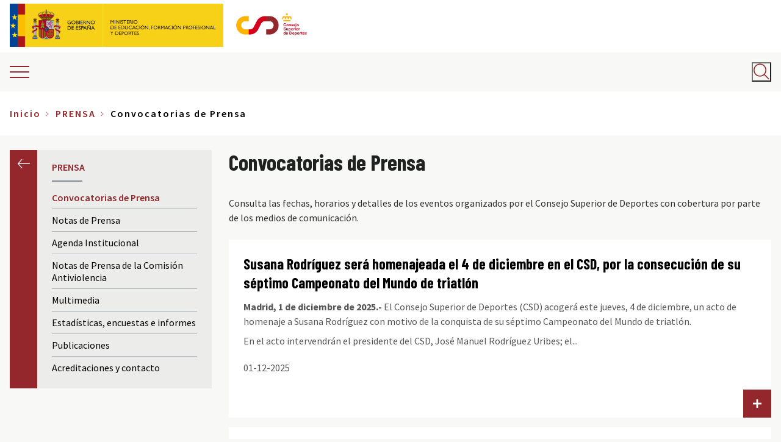

--- FILE ---
content_type: text/javascript
request_url: https://www.csd.gob.es/themes/contrib/da_vinci/js/custom.js?t3k1wf
body_size: 126
content:
/**
 * @file
 * Your custom code into javascript behaviour.
 */

(function ($, Drupal, once) {



})(jQuery, Drupal, once);



--- FILE ---
content_type: text/javascript
request_url: https://www.csd.gob.es/themes/contrib/da_vinci/js/messages.js?t3k1wf
body_size: 351
content:
/**
 * @file
 * JS file for status messages block.
 */

(function ($, Drupal, drupalSettings) {
  Drupal.behaviors.statusMessages = {
    attach: function (context, settings) {
      var time = 10000;
      $(document).ready(function () {
        // Close status message after some seconds.
        if (time === null) {
          time = '5000';
        }
        setTimeout(function () {
          $('.simple-status-messages').fadeOut('slow');
        }, time);

        // When a close button is clicked hide this message.
        $('.simple-status-messages .status-messages .status-message-close').click(function () {
          $(this).parent().fadeOut('slow');
        });
      });
    }
  };
})(jQuery, Drupal, drupalSettings);



--- FILE ---
content_type: text/javascript
request_url: https://www.csd.gob.es/themes/custom/csd/js/search-block.js?t3k1wf
body_size: 587
content:
(function (Drupal, $) {
  $(function() {

    // Variables
    var search = $('#block-csd-search-header'),
        searchIcon = search.find('.search-icon'),
        closeIcon = search.find('.close-icon');
        wrapper   = search.find('.block-search-form-wrapper');

    // Functions

    function showSearcher () {
      search.addClass('is-visible');
      searchIcon.attr('aria-expanded', 'true');
      wrapper.attr('aria-hidden', 'false');

      setTimeout(function() {
        $('input[name="keys"]').get(0).focus();
        $('input[name="keys"]:first').putCursorAtEnd();
      }, 100);

    }

    function closeSearcher() {
      search.removeClass('is-visible');
      searchIcon.attr('aria-expanded', 'false');
      wrapper.attr('aria-hidden', 'true');      
    }

    // Events

    searchIcon.on('click', function(e){
      e.preventDefault();
      showSearcher();
    });

    closeIcon.on('click', function (e) {
      e.preventDefault();
      closeSearcher();
    });

        // Escuchar tecla ESC para cerrar el buscador
    $(document).on('keydown', function(e) {
      if (e.key === 'Escape' || e.keyCode === 27) {
        // Solo cerrarlo si está abierto
        if (search.hasClass('is-visible')) {
          closeSearcher();
          searchIcon.focus(); // Opcional: devolver foco al botón de búsqueda
        }
      }
    });

  });
})(Drupal, jQuery);
